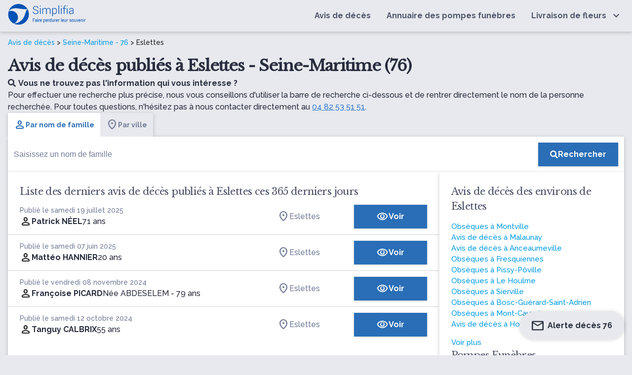

--- FILE ---
content_type: text/html; charset=UTF-8
request_url: https://www.simplifia.fr/avis-de-deces/ville/eslettes-76
body_size: 11021
content:


<!DOCTYPE html>
<html lang="fr-FR">
<head>
    <meta http-equiv="Content-Type" content="text/html; charset=UTF-8"/>
    <meta name="viewport" content="width=device-width, initial-scale=1, maximum-scale=5.0"/>
    <meta name="theme-color" content="#296eb7"/>
            <link rel="canonical" href="https://www.simplifia.fr/avis-de-deces/ville/eslettes-76"/>
    <meta name="robots" content="index,follow" />

            <link media="all" href="https://www.simplifia.fr/wp-content/cache/autoptimize/css/autoptimize_7cd407d4e6ef9a0b1ab35fddbd64f83d.css" rel="stylesheet"><title>Avis de décès Eslettes (76) - obsèques et nécrologie à Eslettes - Simplifia</title>
            <meta name="description" content="Retrouvez tous les avis de décès de la ville de Eslettes (76) - Adresse et heure des obsèques - Livraison de fleurs de deuil - Condoléances en ligne"/>
            <meta property="og:type" content="website"/>
            <meta property="og:url" content="https://www.simplifia.fr/avis-de-deces/ville/eslettes-76"/>
            <meta property="og:image"
                  content="https://www.simplifia.fr/wp-content/themes/simpli-wp-theme-pf-materialize/images/avis-de-deces-journaux.jpg"/>
            <meta property="og:image:width"
                  content="843"/>
            <meta property="og:image:height"
                  content="447"/>
            <meta property="og:title" content="Avis de décès Eslettes (76) - obsèques et nécrologie à Eslettes - Simplifia"/>
            <meta property="og:description" content="Retrouvez tous les avis de décès de la ville de Eslettes (76) - Adresse et heure des obsèques - Livraison de fleurs de deuil - Condoléances en ligne"/>
            <meta name="twitter:title" content="Avis de décès Eslettes (76) - obsèques et nécrologie à Eslettes - Simplifia"/>
            <meta name="twitter:description" content="Retrouvez tous les avis de décès de la ville de Eslettes (76) - Adresse et heure des obsèques - Livraison de fleurs de deuil - Condoléances en ligne"/>

			    <link rel="shortcut icon"
          href="https://www.simplifia.fr/wp-content/themes/simpli-wp-theme-pf-materialize/assets/images/simplifia/simplifia-favicon-48x48.ico">
    <link rel="icon" type="image/png" sizes="32x32"
          href="https://www.simplifia.fr/wp-content/themes/simpli-wp-theme-pf-materialize/assets/images/simplifia/favicon-32x32.png">
    <link rel="icon" type="image/png" sizes="16x16"
          href="https://www.simplifia.fr/wp-content/themes/simpli-wp-theme-pf-materialize/assets/images/simplifia/favicon-16x16.png">
    <link rel="apple-touch-icon" sizes="180x180"
          href="https://www.simplifia.fr/wp-content/themes/simpli-wp-theme-pf-materialize/assets/images/simplifia/apple-touch-icon.png">
    <meta name="msapplication-TileColor" content="#ffffff"/>
    <meta name="msapplication-TileImage"
          content="https://www.simplifia.fr/wp-content/themes/simpli-wp-theme-pf-materialize/assets/images/simplifia/ms-title-150x150.png"/>
    <meta name="twitter:image"
          content="https://www.simplifia.fr/wp-content/themes/simpli-wp-theme-pf-materialize/assets/images/simplifia/logo-simplifia-header.png"/>
    <meta name="twitter:site" content="@Simplifia_info"/>
    <meta name="twitter:card" content="summary"/>
    <meta name="twitter:creator" content="@Simplifia_info">
    <meta name='robots' content='max-image-preview:large' />
	<style>img:is([sizes="auto" i], [sizes^="auto," i]) { contain-intrinsic-size: 3000px 1500px }</style>
	
<!-- Google Tag Manager -->
<script>(function(w,d,s,l,i){w[l]=w[l]||[];w[l].push({'gtm.start':
new Date().getTime(),event:'gtm.js'});var f=d.getElementsByTagName(s)[0],
j=d.createElement(s),dl=l!='dataLayer'?'&l='+l:'';j.async=true;j.src=
'https://www.googletagmanager.com/gtm.js?id='+i+dl;f.parentNode.insertBefore(j,f);
})(window,document,'script','dataLayer','GTM-96DK');</script>
<!-- End Google Tag Manager -->

<link rel='dns-prefetch' href='//ajax.googleapis.com' />
<link rel='dns-prefetch' href='//cdnjs.cloudflare.com' />
<link rel='dns-prefetch' href='//www.simplifia.fr' />
<link rel='dns-prefetch' href='//fonts.googleapis.com' />
<link rel='stylesheet' id='materialize-css' href='https://cdnjs.cloudflare.com/ajax/libs/materialize/1.0.0/css/materialize.min.css?ver=6.8.3' type='text/css' media='all' />

<link rel='stylesheet' id='google-font-raleway-css' href='https://fonts.googleapis.com/css?family=Libre+Baskerville%3A400%7CRaleway%3A500%2C700&#038;ver=6.8.3' type='text/css' media='all' />
<link rel='stylesheet' id='materialize-icons-css' href='https://fonts.googleapis.com/icon?family=Material+Icons+Round%7CMaterial+Icons+Outlined%7CMaterial+Symbols+Outlined%7CMaterial+Symbols+Rounded&#038;ver=6.8.3' type='text/css' media='all' />

<style id='global-styles-inline-css' type='text/css'>
:root{--wp--preset--aspect-ratio--square: 1;--wp--preset--aspect-ratio--4-3: 4/3;--wp--preset--aspect-ratio--3-4: 3/4;--wp--preset--aspect-ratio--3-2: 3/2;--wp--preset--aspect-ratio--2-3: 2/3;--wp--preset--aspect-ratio--16-9: 16/9;--wp--preset--aspect-ratio--9-16: 9/16;--wp--preset--color--black: #000000;--wp--preset--color--cyan-bluish-gray: #abb8c3;--wp--preset--color--white: #ffffff;--wp--preset--color--pale-pink: #f78da7;--wp--preset--color--vivid-red: #cf2e2e;--wp--preset--color--luminous-vivid-orange: #ff6900;--wp--preset--color--luminous-vivid-amber: #fcb900;--wp--preset--color--light-green-cyan: #7bdcb5;--wp--preset--color--vivid-green-cyan: #00d084;--wp--preset--color--pale-cyan-blue: #8ed1fc;--wp--preset--color--vivid-cyan-blue: #0693e3;--wp--preset--color--vivid-purple: #9b51e0;--wp--preset--gradient--vivid-cyan-blue-to-vivid-purple: linear-gradient(135deg,rgba(6,147,227,1) 0%,rgb(155,81,224) 100%);--wp--preset--gradient--light-green-cyan-to-vivid-green-cyan: linear-gradient(135deg,rgb(122,220,180) 0%,rgb(0,208,130) 100%);--wp--preset--gradient--luminous-vivid-amber-to-luminous-vivid-orange: linear-gradient(135deg,rgba(252,185,0,1) 0%,rgba(255,105,0,1) 100%);--wp--preset--gradient--luminous-vivid-orange-to-vivid-red: linear-gradient(135deg,rgba(255,105,0,1) 0%,rgb(207,46,46) 100%);--wp--preset--gradient--very-light-gray-to-cyan-bluish-gray: linear-gradient(135deg,rgb(238,238,238) 0%,rgb(169,184,195) 100%);--wp--preset--gradient--cool-to-warm-spectrum: linear-gradient(135deg,rgb(74,234,220) 0%,rgb(151,120,209) 20%,rgb(207,42,186) 40%,rgb(238,44,130) 60%,rgb(251,105,98) 80%,rgb(254,248,76) 100%);--wp--preset--gradient--blush-light-purple: linear-gradient(135deg,rgb(255,206,236) 0%,rgb(152,150,240) 100%);--wp--preset--gradient--blush-bordeaux: linear-gradient(135deg,rgb(254,205,165) 0%,rgb(254,45,45) 50%,rgb(107,0,62) 100%);--wp--preset--gradient--luminous-dusk: linear-gradient(135deg,rgb(255,203,112) 0%,rgb(199,81,192) 50%,rgb(65,88,208) 100%);--wp--preset--gradient--pale-ocean: linear-gradient(135deg,rgb(255,245,203) 0%,rgb(182,227,212) 50%,rgb(51,167,181) 100%);--wp--preset--gradient--electric-grass: linear-gradient(135deg,rgb(202,248,128) 0%,rgb(113,206,126) 100%);--wp--preset--gradient--midnight: linear-gradient(135deg,rgb(2,3,129) 0%,rgb(40,116,252) 100%);--wp--preset--font-size--small: 13px;--wp--preset--font-size--medium: 20px;--wp--preset--font-size--large: 36px;--wp--preset--font-size--x-large: 42px;--wp--preset--spacing--20: 0.44rem;--wp--preset--spacing--30: 0.67rem;--wp--preset--spacing--40: 1rem;--wp--preset--spacing--50: 1.5rem;--wp--preset--spacing--60: 2.25rem;--wp--preset--spacing--70: 3.38rem;--wp--preset--spacing--80: 5.06rem;--wp--preset--shadow--natural: 6px 6px 9px rgba(0, 0, 0, 0.2);--wp--preset--shadow--deep: 12px 12px 50px rgba(0, 0, 0, 0.4);--wp--preset--shadow--sharp: 6px 6px 0px rgba(0, 0, 0, 0.2);--wp--preset--shadow--outlined: 6px 6px 0px -3px rgba(255, 255, 255, 1), 6px 6px rgba(0, 0, 0, 1);--wp--preset--shadow--crisp: 6px 6px 0px rgba(0, 0, 0, 1);}:where(.is-layout-flex){gap: 0.5em;}:where(.is-layout-grid){gap: 0.5em;}body .is-layout-flex{display: flex;}.is-layout-flex{flex-wrap: wrap;align-items: center;}.is-layout-flex > :is(*, div){margin: 0;}body .is-layout-grid{display: grid;}.is-layout-grid > :is(*, div){margin: 0;}:where(.wp-block-columns.is-layout-flex){gap: 2em;}:where(.wp-block-columns.is-layout-grid){gap: 2em;}:where(.wp-block-post-template.is-layout-flex){gap: 1.25em;}:where(.wp-block-post-template.is-layout-grid){gap: 1.25em;}.has-black-color{color: var(--wp--preset--color--black) !important;}.has-cyan-bluish-gray-color{color: var(--wp--preset--color--cyan-bluish-gray) !important;}.has-white-color{color: var(--wp--preset--color--white) !important;}.has-pale-pink-color{color: var(--wp--preset--color--pale-pink) !important;}.has-vivid-red-color{color: var(--wp--preset--color--vivid-red) !important;}.has-luminous-vivid-orange-color{color: var(--wp--preset--color--luminous-vivid-orange) !important;}.has-luminous-vivid-amber-color{color: var(--wp--preset--color--luminous-vivid-amber) !important;}.has-light-green-cyan-color{color: var(--wp--preset--color--light-green-cyan) !important;}.has-vivid-green-cyan-color{color: var(--wp--preset--color--vivid-green-cyan) !important;}.has-pale-cyan-blue-color{color: var(--wp--preset--color--pale-cyan-blue) !important;}.has-vivid-cyan-blue-color{color: var(--wp--preset--color--vivid-cyan-blue) !important;}.has-vivid-purple-color{color: var(--wp--preset--color--vivid-purple) !important;}.has-black-background-color{background-color: var(--wp--preset--color--black) !important;}.has-cyan-bluish-gray-background-color{background-color: var(--wp--preset--color--cyan-bluish-gray) !important;}.has-white-background-color{background-color: var(--wp--preset--color--white) !important;}.has-pale-pink-background-color{background-color: var(--wp--preset--color--pale-pink) !important;}.has-vivid-red-background-color{background-color: var(--wp--preset--color--vivid-red) !important;}.has-luminous-vivid-orange-background-color{background-color: var(--wp--preset--color--luminous-vivid-orange) !important;}.has-luminous-vivid-amber-background-color{background-color: var(--wp--preset--color--luminous-vivid-amber) !important;}.has-light-green-cyan-background-color{background-color: var(--wp--preset--color--light-green-cyan) !important;}.has-vivid-green-cyan-background-color{background-color: var(--wp--preset--color--vivid-green-cyan) !important;}.has-pale-cyan-blue-background-color{background-color: var(--wp--preset--color--pale-cyan-blue) !important;}.has-vivid-cyan-blue-background-color{background-color: var(--wp--preset--color--vivid-cyan-blue) !important;}.has-vivid-purple-background-color{background-color: var(--wp--preset--color--vivid-purple) !important;}.has-black-border-color{border-color: var(--wp--preset--color--black) !important;}.has-cyan-bluish-gray-border-color{border-color: var(--wp--preset--color--cyan-bluish-gray) !important;}.has-white-border-color{border-color: var(--wp--preset--color--white) !important;}.has-pale-pink-border-color{border-color: var(--wp--preset--color--pale-pink) !important;}.has-vivid-red-border-color{border-color: var(--wp--preset--color--vivid-red) !important;}.has-luminous-vivid-orange-border-color{border-color: var(--wp--preset--color--luminous-vivid-orange) !important;}.has-luminous-vivid-amber-border-color{border-color: var(--wp--preset--color--luminous-vivid-amber) !important;}.has-light-green-cyan-border-color{border-color: var(--wp--preset--color--light-green-cyan) !important;}.has-vivid-green-cyan-border-color{border-color: var(--wp--preset--color--vivid-green-cyan) !important;}.has-pale-cyan-blue-border-color{border-color: var(--wp--preset--color--pale-cyan-blue) !important;}.has-vivid-cyan-blue-border-color{border-color: var(--wp--preset--color--vivid-cyan-blue) !important;}.has-vivid-purple-border-color{border-color: var(--wp--preset--color--vivid-purple) !important;}.has-vivid-cyan-blue-to-vivid-purple-gradient-background{background: var(--wp--preset--gradient--vivid-cyan-blue-to-vivid-purple) !important;}.has-light-green-cyan-to-vivid-green-cyan-gradient-background{background: var(--wp--preset--gradient--light-green-cyan-to-vivid-green-cyan) !important;}.has-luminous-vivid-amber-to-luminous-vivid-orange-gradient-background{background: var(--wp--preset--gradient--luminous-vivid-amber-to-luminous-vivid-orange) !important;}.has-luminous-vivid-orange-to-vivid-red-gradient-background{background: var(--wp--preset--gradient--luminous-vivid-orange-to-vivid-red) !important;}.has-very-light-gray-to-cyan-bluish-gray-gradient-background{background: var(--wp--preset--gradient--very-light-gray-to-cyan-bluish-gray) !important;}.has-cool-to-warm-spectrum-gradient-background{background: var(--wp--preset--gradient--cool-to-warm-spectrum) !important;}.has-blush-light-purple-gradient-background{background: var(--wp--preset--gradient--blush-light-purple) !important;}.has-blush-bordeaux-gradient-background{background: var(--wp--preset--gradient--blush-bordeaux) !important;}.has-luminous-dusk-gradient-background{background: var(--wp--preset--gradient--luminous-dusk) !important;}.has-pale-ocean-gradient-background{background: var(--wp--preset--gradient--pale-ocean) !important;}.has-electric-grass-gradient-background{background: var(--wp--preset--gradient--electric-grass) !important;}.has-midnight-gradient-background{background: var(--wp--preset--gradient--midnight) !important;}.has-small-font-size{font-size: var(--wp--preset--font-size--small) !important;}.has-medium-font-size{font-size: var(--wp--preset--font-size--medium) !important;}.has-large-font-size{font-size: var(--wp--preset--font-size--large) !important;}.has-x-large-font-size{font-size: var(--wp--preset--font-size--x-large) !important;}
:where(.wp-block-post-template.is-layout-flex){gap: 1.25em;}:where(.wp-block-post-template.is-layout-grid){gap: 1.25em;}
:where(.wp-block-columns.is-layout-flex){gap: 2em;}:where(.wp-block-columns.is-layout-grid){gap: 2em;}
:root :where(.wp-block-pullquote){font-size: 1.5em;line-height: 1.6;}
</style>
<link rel="icon" href="https://www.simplifia.fr/wp-content/uploads/cropped-Favicon-Simplifia-32x32.png" sizes="32x32" />
<link rel="icon" href="https://www.simplifia.fr/wp-content/uploads/cropped-Favicon-Simplifia-192x192.png" sizes="192x192" />
<link rel="apple-touch-icon" href="https://www.simplifia.fr/wp-content/uploads/cropped-Favicon-Simplifia-180x180.png" />
<meta name="msapplication-TileImage" content="https://www.simplifia.fr/wp-content/uploads/cropped-Favicon-Simplifia-270x270.png" />
		<style type="text/css" id="wp-custom-css">
			.navbar-fixed nav {
    position: relative !important;
}

.wp-container-core-columns-layout-1{
margin-left:10%;
	margin-right:10%;
	    margin-top: 1em;
}		</style>
		</head>
<body class="wp-singular page-template page-template-page-templates page-template-liste-avis-de-deces page-template-page-templatesliste-avis-de-deces-php page page-id-18 page-child parent-pageid-8 wp-custom-logo wp-theme-simpli-wp-theme-pf-materialize smp">
<header class="smp-header">
    <nav class="smp-header--container" role="navigation">
        <div id="logo-container" class="brand-logo logo-simplifia valign-wrapper">
            <a href="https://www.simplifia.fr/" class="custom-logo-link" rel="home"><img width="494" height="138" src="https://www.simplifia.fr/wp-content/uploads/logo_simplifia.png" class="custom-logo" alt="Simplifia" decoding="async" fetchpriority="high" srcset="https://www.simplifia.fr/wp-content/uploads/logo_simplifia.png 494w, https://www.simplifia.fr/wp-content/uploads/logo_simplifia-300x84.png 300w" sizes="(max-width: 494px) 100vw, 494px" /></a>        </div>
        <div id="nav-mobile" class="sidenav">
            <div id="smp-cssmenu" class="menu-menu-principal-container"><ul id="menu-menu-principal" class="menu"><li id="menu-item-30" class="menu-item menu-item-type-custom menu-item-object-custom"><a href="/avis-de-deces/derniers-avis-de-deces-publies"><span>Avis de décès</span></a></li>
<li id="menu-item-929" class="menu-item menu-item-type-custom menu-item-object-custom"><a href="/annuaire"><span>Annuaire des pompes funèbres</span></a></li>
<li id="menu-item-31" class="livraisonfleurs menu-item menu-item-type-custom menu-item-object-custom menu-item-has-children has-sub"><a href="https://www.simplifia.fr/boutique/"><span>Livraison de fleurs</span></a>
<ul>
	<li id="menu-item-865" class="menu-item menu-item-type-custom menu-item-object-custom"><span data-o="aHR0cHM6Ly93d3cuc2ltcGxpZmlhLmZyL2JvdXRpcXVlL2NhdGVnb3JpZXMvYm91cXVldHMtZGUtZGV1aWwv" class="obflink waves-effect waves-light" ><span>Bouquets de deuil</span></span></li>
	<li id="menu-item-866" class="menu-item menu-item-type-custom menu-item-object-custom"><span data-o="aHR0cHM6Ly93d3cuc2ltcGxpZmlhLmZyL2JvdXRpcXVlL2NhdGVnb3JpZXMvY29tcG9zaXRpb25zLWZsb3JhbGVzLWZ1bmVyYWlyZXMv" class="obflink waves-effect waves-light" ><span>Compositions florales funéraires</span></span></li>
	<li id="menu-item-867" class="menu-item menu-item-type-custom menu-item-object-custom"><span data-o="aHR0cHM6Ly93d3cuc2ltcGxpZmlhLmZyL2JvdXRpcXVlL2NhdGVnb3JpZXMvZ2VyYmVzLWRlLWZsZXVycy1kZS1kZXVpbC8=" class="obflink waves-effect waves-light" ><span>Gerbes de fleurs de deuil</span></span></li>
	<li id="menu-item-868" class="menu-item menu-item-type-custom menu-item-object-custom"><span data-o="aHR0cHM6Ly93d3cuc2ltcGxpZmlhLmZyL2JvdXRpcXVlL2NhdGVnb3JpZXMvY291cm9ubmVzLWZ1bmVyYWlyZXMv" class="obflink waves-effect waves-light" ><span>Couronnes funéraires</span></span></li>
	<li id="menu-item-869" class="menu-item menu-item-type-custom menu-item-object-custom"><span data-o="aHR0cHM6Ly93d3cuc2ltcGxpZmlhLmZyL2JvdXRpcXVlL2NhdGVnb3JpZXMvZmxldXJzLWVuLXBvdC1wb3VyLW9ic2VxdWVzLw==" class="obflink waves-effect waves-light" ><span>Fleurs en pot pour obsèques</span></span></li>
	<li id="menu-item-870" class="menu-item menu-item-type-custom menu-item-object-custom"><span data-o="aHR0cHM6Ly93d3cuc2ltcGxpZmlhLmZyL2JvdXRpcXVlL2NhdGVnb3JpZXMvcmFxdWV0dGVzLWRlLWZsZXVycy1kZS1kZXVpbC8=" class="obflink waves-effect waves-light" ><span>Raquettes de fleurs de deuil</span></span></li>
</ul>
</li>
</ul></div>            <div id="contact-nav">
                <ul class="light">
                    <li class="contact-nav-title">Contact</li>
                    <li><span class="light obflink" data-o="dGVsOjA0IDgyIDUzIDUxIDUx"><i
                                    class="fas fa-phone"></i>04 82 53 51 51</span></li>
                    <li><span class="light" data-o="bWFpbHRvOmNvbnRhY3RAc2ltcGxpZmlhLmZy"><i
                                    class="fas fa-envelope"></i>contact@simplifia.fr</span></li>
                </ul>
            </div>
        </div>
        <a href="#" data-target="nav-mobile" class="sidenav-trigger" aria-label="Ouvrir le menu">
            <i class="fas fa-bars main-text-color" id="ctamobile"></i>
        </a>
    </nav>
</header><div class="smp-page-container">
    <div class="smp-page-wrapper">
        <div class="smp-page-intro">
            <div class="simpli-breadcrumb">
                <a href="/">Avis de décès</a> >
                                    <a href="/avis-de-deces/departement/seine-maritime-76">Seine-Maritime - 76</a> >
                    Eslettes                            </div>
            <h1>
                Avis de décès publiés à Eslettes - Seine-Maritime (76)            </h1>

            
                            <p class="smp-body">
                    <span class="smp-body--b"><i class="fas fa-search"
                                                 style="margin-right: 5px"></i>Vous ne trouvez pas l'information qui vous intéresse ?</span>
                    <br>
                    Pour effectuer une recherche plus précise, nous vous conseillons d'utiliser la barre de recherche ci-dessous et de rentrer directement le nom de la personne recherchée. Pour toutes questions, n'hésitez pas à nous contacter directement au                    <span class="obflink smp-body--link" data-o=""tel:04 82 53 51 51"">04 82 53 51 51</span>.
                </p>
            
        </div>

        <div class="smp-searchbar">
    <ul class="tabs smp-tabs"
        id="start">
        <li class="tab">
            <a class="active smp-body smp-body--b"
               href="#name">
               <span class="smp-icon material-symbols-rounded wp-block-smp-smp-icon" data-icon-type="material-symbols-rounded" data-icon-family="Material+Symbols+Rounded" data-smp-icon="person" data-smp-icon-type="s_rounded"      ></span>
               Par nom de famille</a>

        </li>
        <li class="tab">
            <a href="#city" class="smp-body smp-body--b">
                <span class="smp-icon material-symbols-rounded wp-block-smp-smp-icon" data-icon-type="material-symbols-rounded" data-icon-family="Material+Symbols+Rounded" data-smp-icon="location_on" data-smp-icon-type="s_rounded"      ></span>
                Par ville</a>
        </li>
    </ul>
    <div id="name"
         class="smp-search-field">
        <form class="searchform valign-wrapper"
              action="/avis-de-deces/recherche"
              method="get">
            <input type="hidden"
                   name="q"
                   value="name"
                   placeholder="name">
            <div class="smp-search-field__input">
                <input type="text"
                       name="value"
                       class="search "
                       id="nameInput"
                       autocomplete="off"
                       placeholder="Saisissez un nom de famille">

            </div>
            <div class="smp-search-field__action">
                <button type="submit"
                        aria-label="Rechercher"
                        class="smp-button smp-button-primary"><i
                            class="fas fa-search"
                    ></i><span class="smp-search-field__action__text">Rechercher</span>
                </button>
            </div>
        </form>
    </div>
    <div id="city"
         class="smp-search-field" style="display: none">
        <form class="searchform valign-wrapper"
              action="/"
              autocomplete="off"
              method="get">
            <input type="hidden"
                   name="q"
                   value="city">
            <div class="smp-search-field__input" id="cities">
                <input type="text" class="form-control" autocomplete="off" id="form-city"
                       placeholder="Saisissez une ville">

            </div>
            <div class="smp-search-field__action">
                <button type="submit"
                        aria-label="Rechercher"
                        class="smp-button smp-button-primary">
                    <i
                            class="fas fa-search"></i>
                    <span class="smp-search-field__action__text">Rechercher</span>
                </button>
            </div>
        </form>
    </div>
</div>
<script>
    var searchByNameUrl = 'L3dwLWpzb24vbWVtb3JpYWwvdjEvb2JpdHVhcmllcz9sYXN0bmFtZT0=';

    var urlObituary = 'YXZpcy1kZS1kZWNlcw==';
    var urlVille = 'YXZpcy1kZS1kZWNlcy92aWxsZQ==';
</script>


<script type="application/ld+json">
    {
        "@context": "http://schema.org",
        "@type": "WebSite",
        "url": "https://www.simplifia.fr",
        "potentialAction": {
            "@type": "SearchAction",
            "target": "https://www.simplifia.fr/avis-de-deces/recherche?q=name&value={search_term_string}",
            "query-input": "required name=search_term_string"
        }
    }
</script>
        <div class="smp-obituaries-with-location">
            <div class="smp-card smp-card--list-obituaries">
                                    <h2>
                        Liste des derniers avis de décès publiés à Eslettes ces 365 derniers jours                    </h2>
                    
<table class="smp-table-obituaries">
    <tbody>
            <tr class="smp-table-obituaries__row obflink" data-l="L2F2aXMtZGUtZGVjZXMvcGF0cmljay1uZWVsLWVzbGV0dGVz">
            <td class="smp-table-obituaries__row__defunct">
                <div class="smp-caption smp-grey-500">
                                            Publié le samedi 19 juillet 2025                                    </div>
                <div class="smp-table-obituaries__row__defunct__info">
                    <span class="smp-icon material-symbols-rounded wp-block-smp-smp-icon" data-icon-type="material-symbols-rounded" data-icon-family="Material+Symbols+Rounded" data-smp-icon="person" data-smp-icon-type="s_rounded"      ></span>
                    <div class="smp-table-obituaries__row__defunct__details">
                         <a href="/avis-de-deces/patrick-neel-eslettes">
                            <span class="smp-body smp-body--b">Patrick NÉEL</span>

                                                              <div class="smp-table-obituaries__row__defunct__complements">
                                                                                                          <span class="smp-body" data-cy="age">
                                                                                        71 ans</span>
                                                                     </div>
                                                     </a>
                    </div>
                </div>
            </td>
            <td class="smp-table-obituaries__row__city">
                                                            <span class="obflink smp-body"
                              data-o="L2F2aXMtZGUtZGVjZXMvdmlsbGUvZXNsZXR0ZXMtNzY=">
                           <span class="smp-icon material-symbols-rounded wp-block-smp-smp-icon" data-icon-type="material-symbols-rounded" data-icon-family="Material+Symbols+Rounded" data-smp-icon="location_on" data-smp-icon-type="s_rounded"      ></span>

                               Eslettes
                        </span>
                                                </td>
            <td class="smp-table-obituaries__row__action">
                <span class="obflink smp-button smp-button-primary"
                      data-cy="list-obituary-cta-button"
                      data-o="L2F2aXMtZGUtZGVjZXMvcGF0cmljay1uZWVsLWVzbGV0dGVz">
                    <span class="smp-icon material-symbols-outlined wp-block-smp-smp-icon" data-icon-type="material-symbols-outlined" data-icon-family="Material+Symbols+Outlined" data-smp-icon="visibility" data-smp-icon-type="outlined"      ></span>
                    Voir                </span>
            </td>
        </tr>
            <tr class="smp-table-obituaries__row obflink" data-l="L2F2aXMtZGUtZGVjZXMvbWF0dGVvLWhhbm5pZXItZXNsZXR0ZXM=">
            <td class="smp-table-obituaries__row__defunct">
                <div class="smp-caption smp-grey-500">
                                            Publié le samedi 07 juin 2025                                    </div>
                <div class="smp-table-obituaries__row__defunct__info">
                    <span class="smp-icon material-symbols-rounded wp-block-smp-smp-icon" data-icon-type="material-symbols-rounded" data-icon-family="Material+Symbols+Rounded" data-smp-icon="person" data-smp-icon-type="s_rounded"      ></span>
                    <div class="smp-table-obituaries__row__defunct__details">
                         <a href="/avis-de-deces/matteo-hannier-eslettes">
                            <span class="smp-body smp-body--b">Mattéo HANNIER</span>

                                                              <div class="smp-table-obituaries__row__defunct__complements">
                                                                                                          <span class="smp-body" data-cy="age">
                                                                                        20 ans</span>
                                                                     </div>
                                                     </a>
                    </div>
                </div>
            </td>
            <td class="smp-table-obituaries__row__city">
                                                            <span class="obflink smp-body"
                              data-o="L2F2aXMtZGUtZGVjZXMvdmlsbGUvZXNsZXR0ZXMtNzY=">
                           <span class="smp-icon material-symbols-rounded wp-block-smp-smp-icon" data-icon-type="material-symbols-rounded" data-icon-family="Material+Symbols+Rounded" data-smp-icon="location_on" data-smp-icon-type="s_rounded"      ></span>

                               Eslettes
                        </span>
                                                </td>
            <td class="smp-table-obituaries__row__action">
                <span class="obflink smp-button smp-button-primary"
                      data-cy="list-obituary-cta-button"
                      data-o="L2F2aXMtZGUtZGVjZXMvbWF0dGVvLWhhbm5pZXItZXNsZXR0ZXM=">
                    <span class="smp-icon material-symbols-outlined wp-block-smp-smp-icon" data-icon-type="material-symbols-outlined" data-icon-family="Material+Symbols+Outlined" data-smp-icon="visibility" data-smp-icon-type="outlined"      ></span>
                    Voir                </span>
            </td>
        </tr>
            <tr class="smp-table-obituaries__row obflink" data-l="L2F2aXMtZGUtZGVjZXMvZnJhbmNvaXNlLXBpY2FyZC1lc2xldHRlcw==">
            <td class="smp-table-obituaries__row__defunct">
                <div class="smp-caption smp-grey-500">
                                            Publié le vendredi 08 novembre 2024                                    </div>
                <div class="smp-table-obituaries__row__defunct__info">
                    <span class="smp-icon material-symbols-rounded wp-block-smp-smp-icon" data-icon-type="material-symbols-rounded" data-icon-family="Material+Symbols+Rounded" data-smp-icon="person" data-smp-icon-type="s_rounded"      ></span>
                    <div class="smp-table-obituaries__row__defunct__details">
                         <a href="/avis-de-deces/francoise-picard-eslettes">
                            <span class="smp-body smp-body--b">Françoise PICARD</span>

                                                              <div class="smp-table-obituaries__row__defunct__complements">
                                                            <span class="smp-body" data-cy="birthname">
                                    Née ABDESELEM</span>
                                                                                                          <span class="smp-body" data-cy="age">
                                             -                                             79 ans</span>
                                                                     </div>
                                                     </a>
                    </div>
                </div>
            </td>
            <td class="smp-table-obituaries__row__city">
                                                            <span class="obflink smp-body"
                              data-o="L2F2aXMtZGUtZGVjZXMvdmlsbGUvZXNsZXR0ZXMtNzY=">
                           <span class="smp-icon material-symbols-rounded wp-block-smp-smp-icon" data-icon-type="material-symbols-rounded" data-icon-family="Material+Symbols+Rounded" data-smp-icon="location_on" data-smp-icon-type="s_rounded"      ></span>

                               Eslettes
                        </span>
                                                </td>
            <td class="smp-table-obituaries__row__action">
                <span class="obflink smp-button smp-button-primary"
                      data-cy="list-obituary-cta-button"
                      data-o="L2F2aXMtZGUtZGVjZXMvZnJhbmNvaXNlLXBpY2FyZC1lc2xldHRlcw==">
                    <span class="smp-icon material-symbols-outlined wp-block-smp-smp-icon" data-icon-type="material-symbols-outlined" data-icon-family="Material+Symbols+Outlined" data-smp-icon="visibility" data-smp-icon-type="outlined"      ></span>
                    Voir                </span>
            </td>
        </tr>
            <tr class="smp-table-obituaries__row obflink" data-l="L2F2aXMtZGUtZGVjZXMvdGFuZ3V5LWNhbGJyaXgtcm91ZW4=">
            <td class="smp-table-obituaries__row__defunct">
                <div class="smp-caption smp-grey-500">
                                            Publié le samedi 12 octobre 2024                                    </div>
                <div class="smp-table-obituaries__row__defunct__info">
                    <span class="smp-icon material-symbols-rounded wp-block-smp-smp-icon" data-icon-type="material-symbols-rounded" data-icon-family="Material+Symbols+Rounded" data-smp-icon="person" data-smp-icon-type="s_rounded"      ></span>
                    <div class="smp-table-obituaries__row__defunct__details">
                         <a href="/avis-de-deces/tanguy-calbrix-rouen">
                            <span class="smp-body smp-body--b">Tanguy CALBRIX</span>

                                                              <div class="smp-table-obituaries__row__defunct__complements">
                                                                                                          <span class="smp-body" data-cy="age">
                                                                                        55 ans</span>
                                                                     </div>
                                                     </a>
                    </div>
                </div>
            </td>
            <td class="smp-table-obituaries__row__city">
                                                            <span class="obflink smp-body"
                              data-o="L2F2aXMtZGUtZGVjZXMvdmlsbGUvZXNsZXR0ZXMtNzY=">
                           <span class="smp-icon material-symbols-rounded wp-block-smp-smp-icon" data-icon-type="material-symbols-rounded" data-icon-family="Material+Symbols+Rounded" data-smp-icon="location_on" data-smp-icon-type="s_rounded"      ></span>

                               Eslettes
                        </span>
                                                </td>
            <td class="smp-table-obituaries__row__action">
                <span class="obflink smp-button smp-button-primary"
                      data-cy="list-obituary-cta-button"
                      data-o="L2F2aXMtZGUtZGVjZXMvdGFuZ3V5LWNhbGJyaXgtcm91ZW4=">
                    <span class="smp-icon material-symbols-outlined wp-block-smp-smp-icon" data-icon-type="material-symbols-outlined" data-icon-family="Material+Symbols+Outlined" data-smp-icon="visibility" data-smp-icon-type="outlined"      ></span>
                    Voir                </span>
            </td>
        </tr>
        </tbody>
</table>

<script>
    document.querySelectorAll('.smp-table-obituaries__row__city a').forEach((link) => link.addEventListener('click', (e) => e.stopPropagation()));
</script>

<script type="application/ld+json">
    {
"@context": "http://schema.org",
  "@type": "ItemList",
  "itemListElement":[
        {
      "@type": "ListItem",
      "position": 1,
      "url" : "https://www.simplifia.fr/avis-de-deces/patrick-neel-eslettes"
  },
            {
      "@type": "ListItem",
      "position": 2,
      "url" : "https://www.simplifia.fr/avis-de-deces/matteo-hannier-eslettes"
  },
            {
      "@type": "ListItem",
      "position": 3,
      "url" : "https://www.simplifia.fr/avis-de-deces/francoise-picard-eslettes"
  },
            {
      "@type": "ListItem",
      "position": 4,
      "url" : "https://www.simplifia.fr/avis-de-deces/tanguy-calbrix-rouen"
  }
            ]
  }


</script>
                            </div>


            
                <div class="smp-card">
                        <style>
        #toggleCities {
            display: none;
        }

        .more-cities {
            display: none;
        }

        .toggle-cities {
            color: #039be5;
            font-weight: 500;
            font-size: 15px;
            cursor: pointer;
        }

        #toggleCities:checked + .more-cities {
            display: block;
        }

        #toggleCities:checked ~ .toggle-cities > .toggle-more-cities {
            display: none;
        }

        .toggle-cities > .toggle-more-cities {
            display: block;
        }

        #toggleCities:checked ~ .toggle-cities > .toggle-less-cities {
            display: block;
        }

        .toggle-cities > .toggle-less-cities {
            display: none;
        }
    </style>
    <div >
                            <h2>Avis de décès des environs de Eslettes</h2>
                    <ul>
                            <li>
                    <a href="/avis-de-deces/ville/montville-76">Obsèques à Montville</a>
                </li>
                                <li>
                    <a href="/avis-de-deces/ville/malaunay-76">Avis de décès à Malaunay</a>
                </li>
                                <li>
                    <a href="/avis-de-deces/ville/anceaumeville-76">Avis de décès à Anceaumeville</a>
                </li>
                                <li>
                    <a href="/avis-de-deces/ville/fresquiennes-76">Obsèques à Fresquiennes</a>
                </li>
                                <li>
                    <a href="/avis-de-deces/ville/pissy-poville-76">Obsèques à Pissy-Pôville</a>
                </li>
                                <li>
                    <a href="/avis-de-deces/ville/le-houlme-76">Obsèques à Le Houlme</a>
                </li>
                                <li>
                    <a href="/avis-de-deces/ville/sierville-76">Obsèques à Sierville</a>
                </li>
                                <li>
                    <a href="/avis-de-deces/ville/bosc-guerard-saint-adrien-76">Obsèques à Bosc-Guérard-Saint-Adrien</a>
                </li>
                                <li>
                    <a href="/avis-de-deces/ville/mont-cauvaire-76">Obsèques à Mont-Cauvaire</a>
                </li>
                                <li>
                    <a href="/avis-de-deces/ville/houppeville-76">Avis de décès à Houppeville</a>
                </li>
                
        </ul>

                    <input type="checkbox" id="toggleCities"/>
            <ul class="more-cities">
                                    <li>
                        <a href="/avis-de-deces/ville/saint-jean-du-cardonnay-76">Obsèques à Saint-Jean-du-Cardonnay</a>
                    </li>
                                        <li>
                        <a href="/avis-de-deces/ville/cleres-76">Obsèques à Clères</a>
                    </li>
                                        <li>
                        <a href="/avis-de-deces/ville/notre-dame-de-bondeville-76">Obsèques à Notre-Dame-de-Bondeville</a>
                    </li>
                                        <li>
                        <a href="/avis-de-deces/ville/barentin-76">Obsèques à Barentin</a>
                    </li>
                                        <li>
                        <a href="/avis-de-deces/ville/le-bocasse-76">Avis de décès à Le Bocasse</a>
                    </li>
                                        <li>
                        <a href="/avis-de-deces/ville/roumare-76">Obsèques à Roumare</a>
                    </li>
                                        <li>
                        <a href="/avis-de-deces/ville/butot-76">Avis de décès à Butot</a>
                    </li>
                                        <li>
                        <a href="/avis-de-deces/ville/fontaine-le-bourg-76">Obsèques à Fontaine-le-Bourg</a>
                    </li>
                                        <li>
                        <a href="/avis-de-deces/ville/maromme-76">Obsèques à Maromme</a>
                    </li>
                                        <li>
                        <a href="/avis-de-deces/ville/pavilly-76">Obsèques à Pavilly</a>
                    </li>
                                        <li>
                        <a href="/avis-de-deces/ville/sainte-austreberthe-62">Avis de décès à Sainte-Austreberthe</a>
                    </li>
                                        <li>
                        <a href="/avis-de-deces/ville/la-vaupaliere-76">Avis de décès à La Vaupalière</a>
                    </li>
                                        <li>
                        <a href="/avis-de-deces/ville/isneauville-76">Obsèques à Isneauville</a>
                    </li>
                                        <li>
                        <a href="/avis-de-deces/ville/deville-les-rouen-76">Avis de décès à Déville-lès-Rouen</a>
                    </li>
                                        <li>
                        <a href="/avis-de-deces/ville/villers-ecalles-76">Avis de décès à Villers-Écalles</a>
                    </li>
                                        <li>
                        <a href="/avis-de-deces/ville/grugny-76">Obsèques à Grugny</a>
                    </li>
                                        <li>
                        <a href="/avis-de-deces/ville/mont-saint-aignan-76">Avis de décès à Mont-Saint-Aignan</a>
                    </li>
                                        <li>
                        <a href="/avis-de-deces/ville/saint-georges-sur-fontaine-76">Avis de décès à Saint-Georges-sur-Fontaine</a>
                    </li>
                                        <li>
                        <a href="/avis-de-deces/ville/la-houssaye-beranger-76">Obsèques à La Houssaye-Béranger</a>
                    </li>
                                        <li>
                        <a href="/avis-de-deces/ville/saint-ouen-du-breuil-76">Avis de décès à Saint-Ouen-du-Breuil</a>
                    </li>
                                        <li>
                        <a href="/avis-de-deces/ville/quincampoix-76">Avis de décès à Quincampoix</a>
                    </li>
                                        <li>
                        <a href="/avis-de-deces/ville/bois-guillaume-76">Obsèques à Bois-Guillaume</a>
                    </li>
                                        <li>
                        <a href="/avis-de-deces/ville/beautot-76">Obsèques à Beautot</a>
                    </li>
                                        <li>
                        <a href="/avis-de-deces/ville/frichemesnil-76">Avis de décès à Frichemesnil</a>
                    </li>
                                        <li>
                        <a href="/avis-de-deces/ville/montigny-14">Avis de décès à Montigny</a>
                    </li>
                                        <li>
                        <a href="/avis-de-deces/ville/saint-pierre-de-varengeville-76">Obsèques à Saint-Pierre-de-Varengeville</a>
                    </li>
                                        <li>
                        <a href="/avis-de-deces/ville/emanville-76">Obsèques à Émanville</a>
                    </li>
                                        <li>
                        <a href="/avis-de-deces/ville/claville-motteville-76">Avis de décès à Claville-Motteville</a>
                    </li>
                                        <li>
                        <a href="/avis-de-deces/ville/henouville-76">Avis de décès à Hénouville</a>
                    </li>
                                        <li>
                        <a href="/avis-de-deces/ville/fontaine-sous-preaux-76">Avis de décès à Fontaine-sous-Préaux</a>
                    </li>
                                </ul>
            <label class="toggle-cities" for="toggleCities">
                <span class="toggle-more-cities">Voir plus</span>
                <span class="toggle-less-cities">Voir moins</span>
            </label>
            
    </div>
                            <div>
                            <h2>Pompes Funèbres</h2>
                            <ul>
                                <li><a href="/annuaire/pompes-funebres-seine-maritime-76/eslettes">Toutes les agences de pompes funèbres à  Eslettes</a></li>
                            </ul>
                        </div>
                                    </div>
            
            
        </div>

            </div>
</div>


        <div style="position: relative" id="modalAlartMail">
            
<!-- Modal Trigger -->
<a class="modal-trigger fab_alert_mail" href="#emailAlert" id="fabMailAlert">
    <div class="mail-letter">
        <svg width="100%" height="100%" viewBox="0 0 20 16" fill="none" xmlns="http://www.w3.org/2000/svg">
    <path d="M2 16C1.45 16 0.979333 15.8043 0.588 15.413C0.196 15.021 0 14.55 0 14V2C0 1.45 0.196 0.979333 0.588 0.588C0.979333 0.196 1.45 0 2 0H18C18.55 0 19.021 0.196 19.413 0.588C19.8043 0.979333 20 1.45 20 2V14C20 14.55 19.8043 15.021 19.413 15.413C19.021 15.8043 18.55 16 18 16H2ZM10 9L2 4V14H18V4L10 9ZM10 7L18 2H2L10 7ZM2 4V2V14V4Z"
          fill="currentColor"/>
</svg>
    </div>
    <div class="mail-letter-label" id="fabMailAlertMessage">Alerte décès 76    </div>
</a>

<!-- Modal Structure -->
<div id="emailAlert" class="modal smp-modal smp-modal--small">
    <form class="modal-container" id="add-mail-alert-form">

        <a class="modal-cross modal-close">
            <svg width="100%" height="100%" viewBox="0 0 14 14" fill="none" xmlns="http://www.w3.org/2000/svg">
    <path d="M1.4 14L0 12.6L5.6 7L0 1.4L1.4 0L7 5.6L12.6 0L14 1.4L8.4 7L14 12.6L12.6 14L7 8.4L1.4 14Z"
          fill="currentColor"/>
</svg>
        </a>

        <div class="notification-active">
            <svg width="100%" height="100%" viewBox="0 0 24 28" fill="none" xmlns="http://www.w3.org/2000/svg">
    <path d="M0.133301 11.101C0.133301 9.30101 0.511079 7.59546 1.26663 5.98435C2.02219 4.37323 3.09997 3.00101 4.49997 1.86768L5.86663 3.36768C4.68886 4.32323 3.77219 5.47323 3.11663 6.81768C2.46108 8.16212 2.1333 9.5899 2.1333 11.101H0.133301ZM21.9 11.101C21.9 9.5899 21.5889 8.16212 20.9666 6.81768C20.3444 5.47323 19.4444 4.32323 18.2666 3.36768L19.6333 1.86768C21.0111 3.02323 22.0666 4.40101 22.8 6.00101C23.5333 7.60101 23.9 9.30101 23.9 11.101H21.9ZM1.3333 23.3343V21.3343H4.1333V11.1343C4.1333 9.26768 4.6833 7.60657 5.7833 6.15101C6.8833 4.69546 8.3333 3.77879 10.1333 3.40101V2.43435C10.1333 1.92323 10.3166 1.50101 10.6833 1.16768C11.05 0.834345 11.4889 0.667679 12 0.667679C12.5111 0.667679 12.95 0.834345 13.3166 1.16768C13.6833 1.50101 13.8666 1.92323 13.8666 2.43435V3.40101C15.6666 3.77879 17.1222 4.69546 18.2333 6.15101C19.3444 7.60657 19.9 9.26768 19.9 11.1343V21.3343H22.6666V23.3343H1.3333ZM12 27.3343C11.2889 27.3343 10.6666 27.0732 10.1333 26.551C9.59997 26.0288 9.3333 25.401 9.3333 24.6677H14.6666C14.6666 25.401 14.4055 26.0288 13.8833 26.551C13.3611 27.0732 12.7333 27.3343 12 27.3343ZM6.1333 21.3343H17.9V11.1343C17.9 9.4899 17.3333 8.0899 16.2 6.93434C15.0666 5.77879 13.6777 5.20101 12.0333 5.20101C10.3889 5.20101 8.99441 5.77879 7.84997 6.93434C6.70552 8.0899 6.1333 9.4899 6.1333 11.1343V21.3343Z"
          fill="currentColor"/>
</svg>
        </div>

        <div class="smp-h4">Soyez alerté des décès dans le 76            - Seine-Maritime</div>

        <div class="input-field inline">
            <input id="email_alert" type="email" class="validate"
                   pattern="^[a-zA-Z0-9._%+-]+@[a-zA-Z0-9.-]+\.[a-zA-Z]{2,}$"
                   autocomplete="off" required style="padding-left: 10px; max-width: 95%; margin-top: 2px;">
            <label for="email_alert" class="paddingLeftTenPx">Adresse e-mail</label>
            <span class="helper-text" data-error="Veuillez saisir un e-mail valide."></span>
        </div>


        
                    <input type="hidden" id="departmentZipCode" value="76">
        

        <div class="description">En cliquant sur "recevoir les alertes", vous recevrez un e-mail quotidien d’avis de
            décès. Vous acceptez également les conditions d’utilisation du site simplifia.fr
        </div>

        <button class="smp-button smp-button-primary" type="submit" id="add-mail-alert" name="action">
            Recevoir les alertes
        </button>
    </form>
</div>        </div>
    
<footer id="simplifia" class="smp-footer">
  <div class="smp-footer-container">
    <div class="smp-footer-item">
        <span class="smp-h2">Nos services</span>
        <ul>
            <li>
                <span class="obflink" data-o="L2F2aXMtZGUtZGVjZXMvZGVybmllcnMtYXZpcy1kZS1kZWNlcy1wdWJsaWVz">Avis de décès</span>
            </li>
            <li>
                <span class="obflink" data-o="aHR0cHM6Ly93d3cuc2ltcGxpZmlhLmZyL2F2aXMtZGUtZGVjZXMvZmFtaWxsZXM=">Liste des familles</span>
            </li>
            <li>
                <span class="obflink" data-o="L2FubnVhaXJl">Annuaire des pompes funèbres</span>
            </li>
            <li>
                <span class="obflink" data-o="L2JvdXRpcXVlLw==">Livraison de fleurs</span>
            </li>
            <li>
            <span style="display: block; margin-bottom: 4px;" class="obflink" data-o="aHR0cHM6Ly93d3cuc2lsdmVyYWxsaWFuY2UuY29tLw=="><img src="https://www.simplifia.fr/wp-content/themes/simpli-wp-theme-pf-materialize/assets/images/silver-alliance-logo.png" alt="Silver Alliance" style="width: 50px; height: 50px;"></span>
                Simplifia est membre de la Silver Alliance,<br> premier collectif de marques dédié au mieux vieillir<br> à domicile. Pour en savoir plus : <span class="obflink" data-o="aHR0cHM6Ly93d3cuc2lsdmVyYWxsaWFuY2UuY29tLw==">www.silveralliance.com</span>
            </li>
        </ul>
    </div>
    <div class="smp-footer-item">
        <span class="smp-h2">Contactez-nous</span>
        <ul class="smp-footer-contacts">
            <li>
            <span class="obflink" data-o="dGVsOiszMzQ4MjUzNTE1MQ==">
                <i class="fas fa-phone left"></i>04 82 53 51 51
            </span>
            </li>
            <li>
            <span class="obflink" data-o="bWFpbHRvOmNvbnRhY3RAc2ltcGxpZmlhLmZy">
                <i class="fas fa-envelope left"></i>contact@simplifia.fr
            </span>
            </li>
        </ul>
    </div>
    <div class="smp-footer-item">
        <span class="smp-h2">Réseaux sociaux</span>
        <ul class="smp-footer-socials list_horizontal">
                            <li>

            <span class="obflink" data-o="aHR0cHM6Ly93d3cuZmFjZWJvb2suY29tL3NpbXBsaWZpYS8=">
                <i
                        class="fab fa-facebook-f"></i>
            </span>
                </li>
                <li>
            <span class="obflink" data-o="aHR0cHM6Ly93d3cubGlua2VkaW4uY29tL2NvbXBhbnkvc2ltcGxpZmlhLWZvci1idXNpbmVzcw==">
                <i
                        class="fab fa-linkedin-in"></i>
            </span>
                </li>
                    </ul>
    </div>
    <div class="smp-footer-item">
        <span class="smp-h2">Liens utiles</span>
        <ul>
            <li>
            <span class="obflink"
                  data-o="aHR0cHM6Ly9kb2NzLmdvb2dsZS5jb20vZm9ybXMvZC9lLzFGQUlwUUxTZHJVQXBWQ1A3OXhBR2NXMFJQbjd5dENjNlBEeUN1ZHN2VE9CNEU4QUN6TjFKMHBnL3ZpZXdmb3Jt">Publier un avis de décès</span>
            </li>
            <li>
                <span class="obflink" data-o="bWFpbHRvOmNvbnRhY3RAc2ltcGxpZmlhLmZy">Signaler un abus/une erreur</span>
            </li>
            <li>
                <span class="obflink" data-o="amF2YXNjcmlwdDpvcGVuQXhlcHRpb0Nvb2tpZXMoKQ==">Gestionnaire de cookies</span>
            </li>

            <li>
                                    <span class="obflink"
                          data-o="aHR0cHM6Ly93d3cud2VsY29tZXRvdGhlanVuZ2xlLmNvbS9mci9jb21wYW5pZXMvc2ltcGxpZmlh">Consultez nos offres d'emploi</span>
                            </li>
            <li>
            <span class="obflink"
                  data-o="L3dwLXBvbGl0aXF1ZS1kb25uZWVzLXBlcnNvbm5lbGxlcw==">Politique de traitement des données</span>
            </li>
            <li>
        </ul>
    </div>
</div>

<div class="footer-copyright">
    <div class="container">
        <div class="row center">© Simplifia - Tous droits réservés - <span class="obflink" tabindex="0"
                                                                                   data-o="aHR0cHM6Ly93d3cuc2ltcGxpZmlhLmZyL3dwLWNndg==">
                    CGV</span> - <span class="obflink" tabindex="0"
                                                                                   data-o="aHR0cHM6Ly93d3cuc2ltcGxpZmlhLmZyL2NndQ==">
                    CGU</span> - <span class="obflink" tabindex="0"
                                               data-o="aHR0cHM6Ly93d3cuc2ltcGxpZmlhLmZyL3dwLW1lbnRpb25zLWxlZ2FsZXM=">
                    Mentions légales</span>        </div>
    </div>
</div></footer>
<script type="speculationrules">
{"prefetch":[{"source":"document","where":{"and":[{"href_matches":"\/*"},{"not":{"href_matches":["\/wp-*.php","\/wp-admin\/*","\/wp-content\/uploads\/*","\/wp-content\/*","\/wp-content\/plugins\/*","\/wp-content\/themes\/simpli-wp-theme-pf-materialize\/*","\/*\\?(.+)"]}},{"not":{"selector_matches":"a[rel~=\"nofollow\"]"}},{"not":{"selector_matches":".no-prefetch, .no-prefetch a"}}]},"eagerness":"conservative"}]}
</script>

<link rel='stylesheet' id='google-material-icons-outlined-css' href='https://fonts.googleapis.com/icon?family=Material+Symbols+Outlined&#038;ver=6.8.3#asyncload' type='text/css' media='all' />
<link rel='stylesheet' id='google-material-icons-s_rounded-css' href='https://fonts.googleapis.com/icon?family=Material+Symbols+Rounded&#038;ver=6.8.3#asyncload' type='text/css' media='all' />
<script type="text/javascript" src="https://ajax.googleapis.com/ajax/libs/jquery/3.6.1/jquery.min.js?ver=6.8.3" id="jquery-js"></script>
<script type="text/javascript" src="https://cdnjs.cloudflare.com/ajax/libs/materialize/1.0.0/js/materialize.min.js?ver=6.8.3" id="memorial-materialize-js-js"></script>
<script type="text/javascript" src="https://www.simplifia.fr/wp-content/themes/simpli-wp-theme-pf-materialize/assets/js/init-js.js?ver=1766586571" id="memorial-init-js-js"></script>
<script type="text/javascript" id="SearchBarAutocomplete-js-extra">
/* <![CDATA[ */
var translation = {"ans":"ans","publieLe":"Publi\u00e9 le"};
/* ]]> */
</script>
<script type="text/javascript" async="async" src="https://www.simplifia.fr/wp-content/plugins/simpli-wp-obituary/Widgets/MemorialWidgets/MemorialSearchBarWidget/Views/js/SearchBarAutocomplete.js?ver=1768824535#asyncload" id="SearchBarAutocomplete-js"></script>
<script type="text/javascript" src="https://www.simplifia.fr/wp-content/plugins/simpli-wp-obituary/build/blocks/common/smp-icon/view.js?ver=51ff31bae3f2e999ad5b" id="smp-smp-icon-view-script-js" defer="defer" data-wp-strategy="defer"></script>
<script type="text/javascript" src="https://www.simplifia.fr/wp-content/plugins/simpli-wp-obituary/Widgets/MemorialWidgets/MemorialObituariesWidget/Views/_part/../js/post-email-alert.js?ver=1768824535" id="post_mail_alert_js-js"></script>
 
</body>
</html>
<script type="application/ld+json">
    {
     "@context": "http://schema.org",
     "@type": "BreadcrumbList",
     "itemListElement":
     [
      {
       "@type": "ListItem",
       "position": 1,
       "item":
       {
        "@id": "https://www.simplifia.fr",
    "name": "Simplifia"
    }
  },
   {
   "@type": "ListItem",
   "position": 2,
   "item":
   {
    "@id": "",
    "name": "Avis de décès"
    }
  },
    {
   "@type": "ListItem",
  "position": 3,
  "item":
   {
     "@id": "https://www.simplifia.fr/avis-de-deces/ville/eslettes-76",
     "name": "Eslettes"

   }
  }
   ]
}


</script>

<!-- Performance optimized by Redis Object Cache. Learn more: https://wprediscache.com -->
